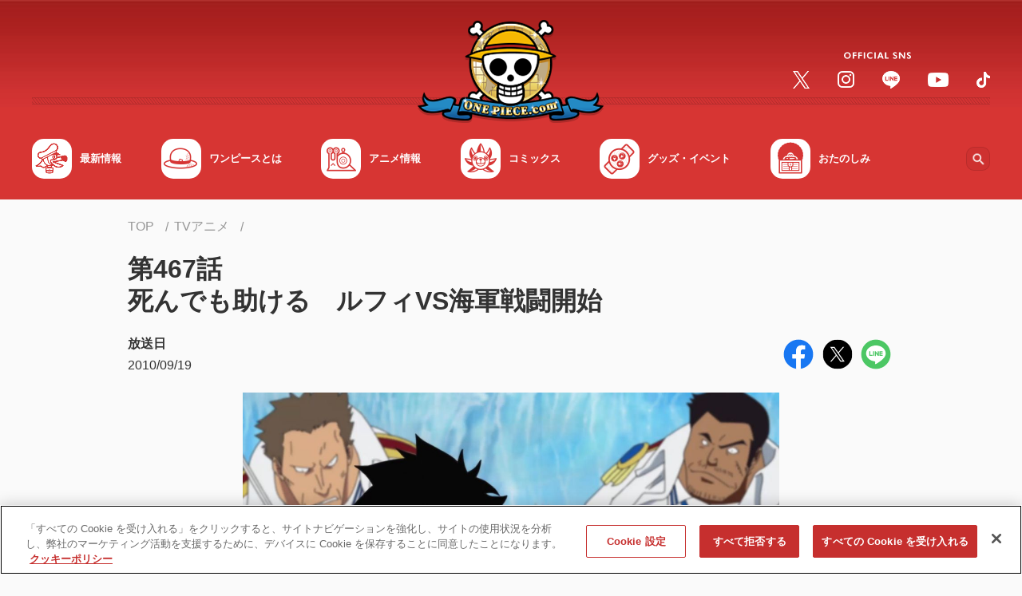

--- FILE ---
content_type: text/html;charset=UTF-8
request_url: https://one-piece.com/anime/467/index.html
body_size: 76685
content:
<!DOCTYPE html>
<html lang="ja">
<head>
<meta http-equiv="Content-Type" content="text/html; charset=UTF-8">






<script>
  window.dataLayer = window.dataLayer || [];
  function gtag(){dataLayer.push(arguments);}
  gtag('consent', 'default', {
    'ad_storage': 'denied',
    'analytics_storage': 'denied',
    'wait_for_update': 500
  });
</script>

<!-- Google Tag Manager -->
<script>(function(w,d,s,l,i){w[l]=w[l]||[];w[l].push({'gtm.start':
new Date().getTime(),event:'gtm.js'});var f=d.getElementsByTagName(s)[0],
j=d.createElement(s),dl=l!='dataLayer'?'&l='+l:'';j.async=true;j.src=
'https://www.googletagmanager.com/gtm.js?id='+i+dl;f.parentNode.insertBefore(j,f);
})(window,document,'script','dataLayer','GTM-NTVZ8LV');</script>
<!-- End Google Tag Manager -->
<!-- OneTrust Cookies Consent Notice start -->
<!-- If you are implementing directly in HTML, this tag is not necessary, you can remove -->
<!-- If you will be using GTM to implement CDN, please un-pause this tag -->
<!-- one-piece.com に対する OneTrust Cookie 同意通知の始点 -->
<script src="https://cdn-au.onetrust.com/scripttemplates/otSDKStub.js" data-document-language="true" type="text/javascript" charset="UTF-8" data-domain-script="40ab4464-86f4-4205-887c-7ddb36d4a1ba" ></script>
<script type="text/javascript">
        function OptanonWrapper() { }
</script>
<!-- one-piece.com に対する OneTrust Cookie 同意通知の終点 -->


	<meta charset="utf-8">

	<script type="text/javascript">
		if (navigator.userAgent.indexOf('iPad') == -1 && navigator.userAgent.indexOf('Macintosh') == -1) {
			document.write('<meta content="width=device-width, initial-scale=1, shrink-to-fit=no, viewport-fit=cover" name="viewport">');
		} else {
			document.write('<meta content="width=1040px" name="viewport">');
		}
	</script>

	<meta name="keywords" content="ONE PIECE,ワンピース,ワンピ,ルフィ,麦わら,尾田栄一郎," />
	<meta name="description" content="TVアニメ『ONE PIECE（ワンピース）』第467話 死んでも助ける　ルフィVS海軍戦闘開始の詳細は ONE PIECE.com（ワンピース ドットコム）でチェック！" />
	<meta name="author" content="尾田栄一郎">
	<meta name="copyright" content="(C)尾田栄一郎／集英社・フジテレビ・東映アニメーション">


	<title>第467話 死んでも助ける　ルフィVS海軍戦闘開始 | TVアニメ | ONE PIECE.com（ワンピース ドットコム）</title>

	<!-- Canonical /-->
	<link rel="canonical" href="https://one-piece.com/anime/467/index.html">


	<meta content="ie=edge" http-equiv="x-ua-compatible">
	<meta content="telephone=no, address=no, email=no" name="format-detection">

	<!-- ogp /-->
	<meta property="og:title" content="第467話 死んでも助ける　ルフィVS海軍戦闘開始 | TVアニメ | ONE PIECE.com（ワンピース ドットコム）">
	<meta property="og:type" content="article">
	<meta property="og:url" content="https://one-piece.com/anime/467/index.html">
	<meta property="og:image" content="https://one-piece.com/img/anime/story/img_story_467.jpg">
	<meta property="og:site_name" content="ONE PIECE.com（ワンピース ドットコム）">
	<meta property="og:description" content="TVアニメ『ONE PIECE（ワンピース）』第467話 死んでも助ける　ルフィVS海軍戦闘開始の詳細は ONE PIECE.com（ワンピース ドットコム）でチェック！">

	<meta name="twitter:card" content="summary_large_image">
	<meta name="twitter:site" content="@OPcom_info">

	<meta property="fb:app_id" content="1401449616778706">


	
	<meta name="pb-list-image"  value="https://one-piece.com/img/anime/story/img_story_467.jpg" />


	<!-- favicon,icon /-->
	<link href="/common-one-piece/img/favicon/favicon.ico" rel="icon">
	<link href="/common-one-piece/img/favicon/apple-touch-icon.png" rel="apple-touch-icon">
	<link href="/common-one-piece/img/favicon/apple-touch-icon_152x152.png" rel="apple-touch-icon" sizes="152x152">
	<link href="/common-one-piece/img/favicon/apple-touch-icon_160x160.png" rel="apple-touch-icon" sizes="160x160">
	<link href="/common-one-piece/img/favicon/apple-touch-icon_167x167.png" rel="apple-touch-icon" sizes="167x167">
	<link href="/common-one-piece/img/favicon/apple-touch-icon_180x180.png" rel="apple-touch-icon" sizes="180x180">
	<link href="/common-one-piece/img/favicon/apple-touch-icon_192x192.png" rel="apple-touch-icon" sizes="192x192">

	<link rel="stylesheet" href="https://fonts.googleapis.com/css2?family=Noto+Sans+JP:wght@300;400;500;700&display=swap">

	<link rel="preload" href="/common-one-piece/css/template.min.css?v=12131305" as="style">
	<link rel="stylesheet" href="/common-one-piece/css/template.min.css?v=12131305">
	<link rel="preload" href="/common-one-piece/css/module.min.css?v=12131305" as="style">
	<link rel="stylesheet" href="/common-one-piece/css/module.min.css?v=12131305">


	<meta name="pb-category" value="anime" />

</head>
<body>



<!-- Google Tag Manager (noscript) -->
<noscript><iframe src="https://www.googletagmanager.com/ns.html?id=GTM-NTVZ8LV"
height="0" width="0" style="display:none;visibility:hidden"></iframe></noscript>
<!-- End Google Tag Manager (noscript) -->

<!-- *********** Site-area-content ************ -->
<div id="site-area-content">

<!-- ヘッダ -->
<svg xmlns="http://www.w3.org/2000/svg" style="display: none;">

    <symbol id="svg--chevron-top" viewBox="0 0 100 100">
      <path d="M12.1 71.5c2.8 2.8 7.3 2.8 10.1 0L50 43.7l27.8 27.8c2.8 2.8 7.3 2.8 10.1 0s2.8-7.3 0-10.1L55 28.5c-2.8-2.8-7.3-2.8-10.1 0L12 61.4c-2.7 2.7-2.7 7.3.1 10.1z"/>
    </symbol>

    <symbol id="svg--chevron-right" viewBox="0 0 100 100">
      <path d="M28.5 12.1c-2.8 2.8-2.8 7.3 0 10.1L56.3 50 28.5 77.8c-2.8 2.8-2.8 7.3 0 10.1s7.3 2.8 10.1 0L71.5 55c2.8-2.8 2.8-7.3 0-10.1L38.6 12c-2.7-2.7-7.3-2.7-10.1.1z"/>
    </symbol>

    <symbol id="svg--chevron-bottom" viewBox="0 0 100 100">
      <path d="M87.9 28.5c-2.8-2.8-7.3-2.8-10.1 0L50 56.3 22.2 28.5c-2.8-2.8-7.3-2.8-10.1 0s-2.8 7.3 0 10.1L45 71.5c2.8 2.8 7.3 2.8 10.1 0L88 38.6c2.7-2.7 2.7-7.3-.1-10.1z"/>
    </symbol>

    <symbol id="svg--chevron-left" viewBox="0 0 100 100">
      <path d="M71.5 87.9c2.8-2.8 2.8-7.3 0-10.1L43.7 50l27.8-27.8c2.8-2.8 2.8-7.3 0-10.1s-7.3-2.8-10.1 0L28.5 45c-2.8 2.8-2.8 7.3 0 10.1L61.4 88c2.7 2.7 7.3 2.7 10.1-.1z"/>
    </symbol>

    <symbol id="svg--icon-list" viewBox="0 0 100 100">
      <path d="M50 10c-22.1 0-40 17.9-40 40s17.9 40 40 40 40-17.9 40-40-17.9-40-40-40zm0 72c-17.7 0-32-14.3-32-32s14.3-32 32-32 32 14.3 32 32-14.3 32-32 32zm20-32c0 11-9 20-20 20s-20-9-20-20 9-20 20-20 20 9 20 20z" />
      <path d="M50 18c-17.7 0-32 14.3-32 32s14.3 32 32 32 32-14.3 32-32-14.3-32-32-32zm0 52c-11 0-20-9-20-20s9-20 20-20 20 9 20 20-9 20-20 20z"/>
    </symbol>

    <symbol id="svg--open-in-new" viewBox="0 0 100 100">
      <path d="M53.8 10v8.9h21.1L41.8 52l6.2 6.2 33.1-33.1v21.1H90V10H53.8zm27.3 71.1H18.9V18.9h19.5V10H18.9C14 10 10 14 10 18.9v62.2c0 4.9 4 8.9 8.9 8.9h62.2c4.9 0 8.9-4 8.9-8.9V60.4h-8.9v20.7z"/>
    </symbol>

    <symbol id="svg--open-in-pdf" viewBox="0 0 100 100">
      <path fill="#e20033" d="M10 10v80h80V10H10zm67.3 55c-.5 2.6-2.7 4.4-5.4 4.6-1 .1-2.1-.1-3-.5-1-.3-1.9-.8-2.8-1.3-3-1.8-6-3.8-8.7-6.1-.6-.6-1.3-1-2-1.6-2.1.2-4.5.6-7.1 1-2.2.4-4.2.8-6.1 1.2-2.5 4.6-5.5 8.8-8.9 12.7-1.7 1.8-4 2.9-6.4 3.2-.9.1-1.9 0-2.8-.3l-.9-.3c-1.1-.6-2.1-1.5-2.6-2.6-.6-1.3-.8-2.7-.4-4.1.4-1.6 1.2-3 2.3-4.2 2.2-2.3 4.9-4.2 7.9-5.4 2.8-1.2 5.8-2.2 8.8-3 .6-1.2 1.3-2.4 1.9-3.7.7-1.6 1.8-3.9 3-6.6-1.3-2.3-2.3-4.7-3-7.3-.1-.2-.2-.4-.2-.6-.8-3-1.2-6.2-1.5-9.3-.2-1.9.3-3.9 1.4-5.5 1-1.4 2.6-2.2 4.3-2.4 1.8-.1 3.5.5 4.7 1.8.8.8 1.5 1.9 1.8 3 .3.7.5 1.5.6 2.3.4 6-.7 12.1-3 17.7 1.7 2.6 3.9 4.9 6.4 6.8.4.3.8.5 1.2.9l.6-.1c5-.7 10.1 0 14.7 1.8.8.4 1.6.9 2.3 1.4.8.6 1.4 1.3 2 2.1 1 1.3 1.2 2.9.9 4.4zm-30-12.4c.6.8 1.3 1.5 2 2.2.3.4.7.8 1.1 1.1h-.2l.2.2-1.7.2c-.4.1-.7.1-1.1.2-.8.2-1.5.2-2.2.4l.1-.2h-.2c0-.1 0-.1.1-.2.5-1 1.1-2.2 1.8-3.8l.1.2v-.3zm21.3 11.2c-2.1-1.2-4.1-2.5-5.9-4 2.6 0 5.1.5 7.5 1.5.7.3 1.3.7 1.8 1.2.6.4.9 1 .9 1.7-.1.5-.6.7-1.1.8-.4.1-.7 0-1-.2-.8-.2-1.5-.5-2.2-1zM24.7 73c-.3-.6-.1-1.7 1.2-3.1 2.8-2.7 6.2-4.6 9.8-5.7-.8 1.2-1.6 2.4-2.4 3.5-1 1.5-2.1 2.9-3.4 4.2-.8.9-1.8 1.5-2.9 1.8-.2 0-.4.1-.6.1-.7 0-1.4-.3-1.7-.8zm19.4-42.4c-.1-1.8.4-3 1.4-3 .7-.1 1.5.5 1.9 1.7.1.4.2.9.2 1.3 0 .6.1 1.2.1 1.8.1 1.9-.1 3.8-.5 5.6-.2 1.3-.6 2.6-.9 4-.7-2-1.3-4-1.6-6.1-.3-1.8-.5-3.6-.6-5.3z"/>
      <path fill="#fff" d="M23.2 77.6c.3.1.6.3.9.3.9.3 1.9.4 2.8.3 2.4-.3 4.7-1.4 6.4-3.2 3.4-3.9 6.4-8.2 8.9-12.7 1.8-.4 3.8-.8 6.1-1.2 2.6-.5 5-.8 7.1-1 .7.6 1.4 1 2 1.6 2.8 2.2 5.7 4.3 8.7 6.1.9.5 1.8.9 2.8 1.3 1 .4 2 .6 3 .5 2.6-.1 4.8-2 5.4-4.6.4-1.5.1-3.1-.8-4.3-.6-.8-1.2-1.5-2-2.1-.7-.6-1.5-1-2.3-1.4-4.7-1.9-9.7-2.5-14.7-1.8l-.6.1-1.2-.9c-2.5-1.9-4.7-4.2-6.4-6.8 2.3-5.6 3.3-11.6 3-17.7-.1-.8-.3-1.6-.6-2.3-.4-1.1-1-2.1-1.8-3-1.2-1.3-3-1.9-4.7-1.8-1.7.2-3.3 1-4.3 2.4a8.3 8.3 0 0 0-1.4 5.5c.2 3.1.7 6.2 1.5 9.3.1.2.1.4.2.6.7 2.5 1.7 5 3 7.3-1.1 2.6-2.2 5-3 6.6-.6 1.3-1.3 2.5-1.9 3.7-3 .7-6 1.7-8.8 3-3 1.2-5.7 3.1-7.9 5.4-1.1 1.2-1.9 2.6-2.3 4.2-.4 1.4-.2 2.8.4 4.1.4 1 1.3 1.9 2.5 2.5zm47-16.2c.7.3 1.3.7 1.8 1.2.6.4.9 1 .9 1.7-.1.5-.6.7-1.1.8-.4.1-.7 0-1-.2-.7-.3-1.4-.6-2.1-1l-.1-.1c-2.1-1.2-4.1-2.5-5.9-4 2.5 0 5.1.5 7.5 1.6zm-20.9-6.5c.3.4.7.8 1.1 1.1h-.2l.2.2-1.7.2c-.4.1-.7.1-1.1.2-.8.2-1.5.2-2.2.4l.1-.2h-.2c0-.1 0-.1.1-.2.5-1 1.1-2.2 1.8-3.8l.1.2.2-.4c.4.8 1.1 1.6 1.8 2.3zm-3.9-27.4c.7-.1 1.5.5 1.9 1.7.1.4.2.9.2 1.3 0 .6.1 1.2.1 1.8.1 1.9-.1 3.8-.5 5.6-.2 1.3-.6 2.6-.9 4-.7-2-1.3-4-1.6-6.1-.3-1.7-.6-3.5-.6-5.2 0-1.8.5-3 1.4-3.1zM25.9 69.8c2.8-2.7 6.2-4.6 9.8-5.7-.8 1.2-1.6 2.4-2.4 3.5-1 1.5-2.1 2.9-3.4 4.2-.8.9-1.8 1.5-2.9 1.8-.2 0-.4.1-.6.1-.9.1-1.6-.2-1.8-.7-.2-.6 0-1.7 1.3-3.2z"/>
    </symbol>

    <symbol id="svg--open-in-excel" viewBox="0 0 100 100">
      <path d="M70.6 17.1V23h13.5v54H70.6v5.8H90V17.1H70.6zm0 11.7h7.7V39h-7.7V28.8zm0 16.1h7.7v10.2h-7.7V44.9zm0 16.1h7.7v10.2h-7.7V61zm-3.4-50L10 17.4v65.2L67.2 89V11zM36 43.3l4.8-8 .2-.3 5.7-.3 1.9-.1h1L46.9 39l-6.1 10.1-.6 1 .6 1 6.1 9.9 1.7 2.8.9 1.5-2.8-.1-3.1-.2-2.8-.2-4.7-8.1-1.1 1.8-3.6 5.8-5.3-.2-2.5-.1L32 50l-5.8-9.6-2.7-4.6 7.7-.4 3.7 6 .8 1.2.3.7z" />
    </symbol>

    <symbol id="svg--open-in-word" viewBox="0 0 100 100">
      <path d="M90 17.2H70.6V23h13.5v54H70.6v5.8H90V17.2zM78.3 28.8h-7.6v5.1h7.7v-5.1zm-7.7 37.3h7.7v5.1h-7.7v-5.1zm7.7-9.3h-7.6v5.1h7.7v-5.1zm0-9.3h-7.6v5.1h7.7v-5.1zm-7.7-9.4h7.7v5.1h-7.7v-5.1zM67.1 11L10 17.4v65.2L67.1 89V11zM31.7 51.2l3.7-13.8 4.3-.2 2.1 7.5 1.8 6.5v.1L46.8 37l4.9-.2h1.4l-7 26.9-4.8-.2-3.9-13.7-3.8 13.4-4.4-.2-5-20.9-1-4.2 5.5-.2 1.6 7.2 1.4 6.3z" />
    </symbol>

    <symbol id="svg--open-in-ppt" viewBox="0 0 100 100">
      <path d="M74.3 40.4h6.1c0-2.1-.6-4.2-1.7-6.1-1.1-1.9-2.7-3.4-4.5-4.5-1.1-.6-2.2-1-3.4-1.3-.1 0-.2-.1-.3-.1v7.7c1.8.7 3.3 2.3 3.8 4.3zm6 3.4v-.2l-6.2.1c-.6 1.7-2 3.1-3.7 3.7v8.4c1.3-.3 2.6-.7 3.9-1.5 3.8-2.3 6-6.3 6-10.5zm-9.7-26.7V23h13.5v54H70.6v5.8H90V17.1H70.6zm0 49.8h7.7v4.2h-7.7v-4.2zm7.7-8.1h-7.6V63h7.7v-4.2zM67.2 11L10 17.4v65.2L67.1 89V11.6l.1-.6zM42.4 35.3c.4 0 .7.1 1.1.1h.1c.3.1.7.1 1 .2 1.4.4 2.6 1.1 3.6 1.9 1 .9 1.8 1.9 2.3 3.2.5 1.2.8 2.6.8 4s-.3 2.8-.8 4c-.5 1.3-1.3 2.4-2.3 3.3-1 .9-2.2 1.6-3.6 2.2-1.4.6-3 .8-4.6.8l-5.8-.1h-.1v11.5l-5.7-.5V36.3l11.7-1c.8-.1 1.6-.1 2.3 0-.1 0 0 0 0 0zM34 41.2v8.3l5.7-.1c1.5 0 2.6-.4 3.5-1.2.9-.8 1.3-1.9 1.3-3.2 0-1.3-.4-2.4-1.3-3.2-.9-.8-2-1.1-3.5-1l-5.7.4z" />
    </symbol>

    <symbol id="svg--open-in-access" viewBox="0 0 100 100">
      <path d="M50 10c-15.9 0-28.8 12.9-28.8 28.8 0 17.1 18.2 40.8 25.6 49.8 1.6 2 4.6 2 6.3 0 7.4-9 25.6-32.6 25.6-49.8C78.8 22.9 65.9 10 50 10zm0 39c-5.7 0-10.3-4.6-10.3-10.3S44.3 28.5 50 28.5s10.3 4.6 10.3 10.3S55.7 49 50 49z"/>
    </symbol>

    <symbol id="svg--open-in-contact" viewBox="0 0 100 100">
      <path d="M82 18H18c-4.4 0-8 3.6-8 8v48c0 4.4 3.6 8 8 8h64c4.4 0 8-3.6 8-8V26c0-4.4-3.6-8-8-8zm-1.6 17L52.1 52.7c-1.3.8-3 .8-4.2 0L19.6 35c-1-.6-1.6-1.7-1.6-2.9 0-2.7 2.9-4.3 5.2-2.9L50 46l26.8-16.8c2.3-1.4 5.2.2 5.2 2.9 0 1.2-.6 2.3-1.6 2.9z"/>
    </symbol>

    <symbol id="svg--action-plus" viewBox="0 0 100 100">
      <path d="M84.3 55.7H55.7v28.6c0 3.1-2.6 5.7-5.7 5.7s-5.7-2.6-5.7-5.7V55.7H15.7c-3.1 0-5.7-2.6-5.7-5.7s2.6-5.7 5.7-5.7h28.6V15.7c0-3.1 2.6-5.7 5.7-5.7s5.7 2.6 5.7 5.7v28.6h28.6c3.1 0 5.7 2.6 5.7 5.7s-2.6 5.7-5.7 5.7z"/>
    </symbol>

    <symbol id="svg--action-minus" viewBox="0 0 100 100">
      <path d="M84.3 55.7H15.7c-3.1 0-5.7-2.6-5.7-5.7s2.6-5.7 5.7-5.7h68.6c3.1 0 5.7 2.6 5.7 5.7s-2.6 5.7-5.7 5.7z"/>
    </symbol>

    <symbol id="svg--action-close" viewBox="0 0 100 100">
      <path d="M88.2 20.3L58.6 50l29.7 29.7c2.4 2.4 2.4 6.2 0 8.6-2.4 2.4-6.2 2.4-8.6 0L50 58.6 20.3 88.2c-2.4 2.4-6.2 2.4-8.6 0-2.4-2.4-2.4-6.2 0-8.6L41.4 50 11.8 20.3c-2.4-2.4-2.4-6.2 0-8.6s6.2-2.4 8.6 0L50 41.4l29.7-29.6c2.4-2.4 6.2-2.4 8.6 0 2.2 2.3 2.2 6.2-.1 8.5z"/>
    </symbol>

    <symbol id="svg--action-search" viewBox="0 0 100 100">
      <path d="M68.6 61.6h-3.7l-1.3-1.3c5.6-6.6 8.5-15.5 6.9-25-2.2-13-13.1-23.4-26.2-25-19.8-2.5-36.5 14.2-34 34 1.6 13.1 12 24 25 26.2 9.5 1.6 18.5-1.3 25-6.9l1.3 1.3v3.7l19.9 19.9c1.9 1.9 5.1 1.9 7 0 1.9-1.9 1.9-5.1 0-7L68.6 61.6zm-28.1 0c-11.7 0-21.1-9.4-21.1-21.1s9.4-21.1 21.1-21.1 21.1 9.4 21.1 21.1-9.4 21.1-21.1 21.1z"/>
    </symbol>

    <symbol id="svg--action-zoom" viewBox="0 0 100 100">
      <path d="M67.2 60.3h-3.6l-1.3-1.2c4.5-5.2 7.2-12 7.2-19.3C69.5 23.3 56.2 10 39.7 10S10 23.3 10 39.7s13.3 29.7 29.7 29.7c7.4 0 14.1-2.7 19.3-7.2l1.2 1.3v3.6l23 22.9 6.8-6.8-22.8-22.9zm-27.5 0c-11.4 0-20.6-9.2-20.6-20.6s9.2-20.6 20.6-20.6 20.6 9.2 20.6 20.6-9.2 20.6-20.6 20.6zM51.2 42H42v9.1h-4.6V42h-9.1v-4.6h9.1v-9.1H42v9.1h9.1V42z"/>
    </symbol>

    <symbol id="svg--action-play" viewBox="0 0 100 100">
      <path d="M17.2 16.5v67c0 5.1 5.6 8.2 10 5.4l52.7-33.5c4-2.5 4-8.3 0-10.9L27.1 11c-4.3-2.7-9.9.4-9.9 5.5z"/>
    </symbol>

    <symbol id="svg--action-sort" viewBox="0 0 100 100">
      <path fill="#D9312B" d="M27.2 72.8V59.1c0-2.5 2-4.6 4.6-4.6 2.5 0 4.6 2 4.6 4.6v13.7h8.1c2 0 3 2.5 1.6 3.9L33.4 89.3c-.9.9-2.3.9-3.2 0L17.5 76.6c-1.5-1.4-.5-3.9 1.6-3.9h8.1zm4.6-27.4c2.5 0 4.6-2 4.6-4.6 0-2.5-2-4.6-4.6-4.6s-4.6 2-4.6 4.6c0 2.6 2.1 4.6 4.6 4.6zm0-18.2c2.5 0 4.6-2 4.6-4.6s-2-4.6-4.6-4.6-4.6 2-4.6 4.6 2.1 4.6 4.6 4.6z"/><path fill="#757575" d="M80.9 27.2c2 0 3-2.5 1.6-3.9L69.8 10.7c-.9-.9-2.3-.9-3.2 0L53.9 23.4c-1.5 1.4-.5 3.9 1.6 3.9h8.1V41c0 2.5 2 4.6 4.6 4.6 2.5 0 4.6-2 4.6-4.6V27.2h8.1zM68.2 54.6c-2.5 0-4.6 2-4.6 4.6 0 2.5 2 4.6 4.6 4.6 2.5 0 4.6-2 4.6-4.6-.1-2.6-2.1-4.6-4.6-4.6zm0 18.2c-2.5 0-4.6 2-4.6 4.6 0 2.5 2 4.6 4.6 4.6 2.5 0 4.6-2 4.6-4.6-.1-2.6-2.1-4.6-4.6-4.6z"/>
    </symbol>

    <symbol id="svg--action-first" viewBox="0 0 100 100">
      <path d="M88.1 14.7a6.64 6.64 0 0 0-9.4 0L48.1 45.3a6.64 6.64 0 0 0 0 9.4l30.6 30.6c2.6 2.6 6.8 2.6 9.4 0 2.6-2.6 2.6-6.8 0-9.4L62.1 50 88 24.1c2.6-2.6 2.6-6.8.1-9.4zm-64.8 2v66.7c0 3.7-3 6.7-6.7 6.7S10 87 10 83.3V16.7c0-3.7 3-6.7 6.7-6.7s6.6 3 6.6 6.7z"/>
    </symbol>

    <symbol id="svg--action-prev" viewBox="0 0 100 100">
      <path d="M71.5 87.9c2.8-2.8 2.8-7.3 0-10.1L43.7 50l27.8-27.8c2.8-2.8 2.8-7.3 0-10.1s-7.3-2.8-10.1 0L28.5 45c-2.8 2.8-2.8 7.3 0 10.1L61.4 88c2.7 2.7 7.3 2.7 10.1-.1z"/>
    </symbol>

    <symbol id="svg--action-next" viewBox="0 0 100 100">
      <path d="M28.5 12.1c-2.8 2.8-2.8 7.3 0 10.1L56.3 50 28.5 77.8c-2.8 2.8-2.8 7.3 0 10.1s7.3 2.8 10.1 0L71.5 55c2.8-2.8 2.8-7.3 0-10.1L38.6 12c-2.7-2.7-7.3-2.7-10.1.1z"/>
    </symbol>

    <symbol id="svg--action-last" viewBox="0 0 100 100">
      <path d="M11.9 24.1l26 25.9-26 25.9a6.64 6.64 0 0 0 0 9.4c2.6 2.6 6.8 2.6 9.4 0l30.6-30.6c2.6-2.6 2.6-6.8 0-9.4L21.3 14.7a6.64 6.64 0 0 0-9.4 0c-2.5 2.6-2.5 6.8 0 9.4zM83.3 10c3.7 0 6.7 3 6.7 6.7v66.7a6.7 6.7 0 0 1-13.4 0V16.7c.1-3.7 3.1-6.7 6.7-6.7z"/>
    </symbol>

    <symbol id="svg--slider-prev" viewBox="0 0 100 100">
      <path d="M71.5 87.9c2.8-2.8 2.8-7.3 0-10.1L43.7 50l27.8-27.8c2.8-2.8 2.8-7.3 0-10.1s-7.3-2.8-10.1 0L28.5 45c-2.8 2.8-2.8 7.3 0 10.1L61.4 88c2.7 2.7 7.3 2.7 10.1-.1z"/>
    </symbol>

    <symbol id="svg--slider-next" viewBox="0 0 100 100">
      <path d="M28.5 12.1c-2.8 2.8-2.8 7.3 0 10.1L56.3 50 28.5 77.8c-2.8 2.8-2.8 7.3 0 10.1s7.3 2.8 10.1 0L71.5 55c2.8-2.8 2.8-7.3 0-10.1L38.6 12c-2.7-2.7-7.3-2.7-10.1.1z"/>
    </symbol>

    <symbol id="svg--form-select-bottom" viewBox="0 0 100 100">
      <path d="M87.9 28.5c-2.8-2.8-7.3-2.8-10.1 0L50 56.3 22.2 28.5c-2.8-2.8-7.3-2.8-10.1 0s-2.8 7.3 0 10.1L45 71.5c2.8 2.8 7.3 2.8 10.1 0L88 38.6c2.7-2.7 2.7-7.3-.1-10.1z"/>
    </symbol>

    <symbol id="svg--form-radio-on" viewBox="0 0 100 100">
      <path fill="#FFF" d="M50 18c-17.7 0-32 14.3-32 32s14.3 32 32 32 32-14.3 32-32-14.3-32-32-32zm0 52c-11 0-20-9-20-20s9-20 20-20 20 9 20 20-9 20-20 20z"/><path fill="#D9312B" d="M50 10c-22.1 0-40 17.9-40 40s17.9 40 40 40 40-17.9 40-40-17.9-40-40-40zm0 72c-17.7 0-32-14.3-32-32s14.3-32 32-32 32 14.3 32 32-14.3 32-32 32zm20-32c0 11-9 20-20 20s-20-9-20-20 9-20 20-20 20 9 20 20z"/>
    </symbol>

    <symbol id="svg--form-radio-off" viewBox="0 0 100 100">
      <path fill="#747474" d="M50 10c-22.1 0-40 17.9-40 40s17.9 40 40 40 40-17.9 40-40-17.9-40-40-40zm0 72c-17.7 0-32-14.3-32-32s14.3-32 32-32 32 14.3 32 32-14.3 32-32 32z"/><path fill="#FFF" d="M82 50c0 17.7-14.3 32-32 32S18 67.7 18 50s14.3-32 32-32 32 14.3 32 32z"/>
    </symbol>

    <symbol id="svg--form-checkbox-on" viewBox="0 0 100 100">
      <path fill="#D9312B" d="M81.1 10H18.9C14 10 10 14 10 18.9v62.2c0 4.9 4 8.9 8.9 8.9h62.2c4.9 0 8.9-4 8.9-8.9V18.9c0-4.9-4-8.9-8.9-8.9zm-40 62.2L18.9 50l6.3-6.3 16 15.9 33.7-33.7 6.3 6.3-40.1 40z"/>
    </symbol>

    <symbol id="svg--form-checkbox-off" viewBox="0 0 100 100">
      <path fill="#757575" d="M81.1 18.9v62.2H18.9V18.9h62.2m0-8.9H18.9C14 10 10 14 10 18.9v62.2c0 4.9 4 8.9 8.9 8.9h62.2c4.9 0 8.9-4 8.9-8.9V18.9c0-4.9-4-8.9-8.9-8.9z"/>
    </symbol>

    <symbol id="svg--sns-facebook" viewBox="0 0 100 100">
      <path fill="#1877F2" d="M56.2 89.5v-28h9.3L67.3 50H56.2v-7.5c0-3.2 1.5-6.2 6.5-6.2h5v-9.8s-4.6-.8-9-.8c-9.1 0-15.1 5.5-15.1 15.6V50h-10v11.6h10.2v28C24.6 86.5 10 70 10 50c0-22.1 17.9-40 40-40s40 17.9 40 40c0 20-14.6 36.5-33.8 39.5z"/><path fill="#FFF" d="M56.2 61.6v28c-2 .3-4.1.5-6.2.5s-4.2-.2-6.2-.5v-28H33.6V50h10.2v-8.8c0-10 6-15.6 15.1-15.6 4.4 0 9 .8 9 .8v9.8h-5c-5 0-6.5 3.1-6.5 6.2V50h11.1l-1.8 11.6h-9.5z"/>
    </symbol>

    <symbol id="svg--sns-twitter" viewBox="0 0 100 100">
      <circle fill="#000" cx="50" cy="50" r="50"/><path fill="#FFF" d="M54.102,46.161L72.306,25h-4.314L52.186,43.374L39.561,25H25l19.091,27.784L25,74.974h4.314l16.692-19.403l13.333,19.403H73.9L54.101,46.161H54.102z M48.193,53.029l-1.934-2.767L30.868,28.247h6.626l12.42,17.767l1.934,2.767l16.145,23.094h-6.626L48.193,53.029L48.193,53.029z"/>
    </symbol>

    <symbol id="svg--sns-line" viewBox="0 0 100 100">
      <path fill="#FFF" d="M50 26c-14.7 0-26.7 9.7-26.7 21.7 0 10.7 9.5 19.7 22.3 21.4.9.2 2.1.6 2.4 1.3.3.7.2 1.7.1 2.4 0 0-.3 1.9-.4 2.3-.1.7-.5 2.6 2.3 1.4 2.9-1.2 15.4-9.1 21-15.5 3.9-4.2 5.7-8.6 5.7-13.3 0-12-12-21.7-26.7-21.7zm-9.4 28.1c0 .3-.2.5-.5.5h-7.5c-.3 0-.5-.2-.5-.5V42.4c0-.3.2-.5.5-.5h1.9c.3 0 .5.2.5.5v9.3h5c.3 0 .5.2.5.5v1.9zm4.5 0c0 .3-.2.5-.5.5h-1.9c-.3 0-.5-.2-.5-.5V42.4c0-.3.2-.5.5-.5h1.9c.3 0 .5.2.5.5v11.7zm12.9 0c0 .3-.2.5-.5.5h-1.9-.1l-.1-.1-5.3-7.2v6.9c0 .3-.2.5-.5.5h-1.9c-.3 0-.5-.2-.5-.5V42.4c0-.3.2-.5.5-.5h1.9v.1l5.3 7.2v-6.9c0-.3.2-.5.5-.5h1.9c.3 0 .5.2.5.5v11.8zm10.3-9.8c0 .3-.2.5-.5.5h-5.1v2h5.1c.3 0 .5.2.5.5v1.9c0 .3-.2.5-.5.5h-5.1v2h5.1c.3 0 .5.2.5.5v1.9c0 .3-.2.5-.5.5h-7.5c-.3 0-.5-.2-.5-.5V42.4c0-.3.2-.5.5-.5h7.5c.3 0 .5.2.5.5v1.9z"/><path fill="#4CC764" d="M50 10c-22.1 0-40 17.9-40 40s17.9 40 40 40 40-17.9 40-40-17.9-40-40-40zm21 51c-5.6 6.4-18.1 14.3-21 15.5-2.8 1.2-2.4-.8-2.3-1.4.1-.4.4-2.3.4-2.3.1-.7.2-1.7-.1-2.4-.3-.7-1.5-1.1-2.4-1.3-12.8-1.7-22.3-10.7-22.3-21.4C23.3 35.7 35.2 26 50 26c14.7 0 26.7 9.7 26.7 21.7 0 4.8-1.9 9.1-5.7 13.3zm-2.7-18.6v1.9c0 .3-.2.5-.5.5h-5.1v2h5.1c.3 0 .5.2.5.5v1.9c0 .3-.2.5-.5.5h-5.1v2h5.1c.3 0 .5.2.5.5v1.9c0 .3-.2.5-.5.5h-7.5c-.3 0-.5-.2-.5-.5V42.4c0-.3.2-.5.5-.5h7.5c.3 0 .5.2.5.5zm-27.7 9.8v1.9c0 .3-.2.5-.5.5h-7.5c-.3 0-.5-.2-.5-.5V42.4c0-.3.2-.5.5-.5h1.9c.3 0 .5.2.5.5v9.3h5c.3 0 .6.2.6.5zm4.5-9.8v11.7c0 .3-.2.5-.5.5h-1.9c-.3 0-.5-.2-.5-.5V42.4c0-.3.2-.5.5-.5h1.9c.2 0 .5.2.5.5zm12.9 0v11.7c0 .3-.2.5-.5.5h-1.9-.1l-.1-.1-5.3-7.2v6.9c0 .3-.2.5-.5.5h-1.9c-.3 0-.5-.2-.5-.5V42.4c0-.3.2-.5.5-.5h1.9v.1l5.3 7.2v-6.9c0-.3.2-.5.5-.5h1.9c.4.1.7.3.7.6z"/>
    </symbol>

    <symbol id="svg--sns-instagram" viewBox="0 0 100 100">
      <path fill="#FF0076" d="M50 10c-22.1 0-40 17.9-40 40s17.9 40 40 40 40-17.9 40-40-17.9-40-40-40zm23.3 49.7c-.1 2.5-.5 4.2-1.1 5.7-.6 1.5-1.4 2.8-2.7 4.2-1.3 1.3-2.6 2.1-4.2 2.7-1.5.6-3.2 1-5.7 1.1-2.5.1-3.3.1-9.7.1s-7.2 0-9.7-.1c-2.5-.1-4.2-.5-5.7-1.1-1.5-.6-2.8-1.4-4.2-2.7-1.3-1.3-2.1-2.6-2.7-4.2-.6-1.5-1-3.2-1.1-5.7-.1-2.5-.1-3.3-.1-9.7 0-6.4 0-7.2.1-9.7.1-2.5.5-4.2 1.1-5.7.6-1.5 1.4-2.8 2.7-4.2 1.3-1.3 2.6-2.1 4.2-2.7 1.5-.6 3.2-1 5.7-1.1 2.5-.1 3.3-.1 9.7-.1s7.2 0 9.7.1c2.5.1 4.2.5 5.7 1.1 1.5.6 2.8 1.4 4.2 2.7 1.3 1.3 2.1 2.6 2.7 4.2.6 1.5 1 3.2 1.1 5.7.1 2.5.1 3.3.1 9.7s0 7.2-.1 9.7zM57.8 50c0 4.3-3.5 7.8-7.8 7.8s-7.8-3.5-7.8-7.8 3.5-7.8 7.8-7.8 7.8 3.5 7.8 7.8zm10.5-13.8c-.4-1.1-.9-1.9-1.8-2.7-.8-.8-1.6-1.3-2.7-1.8-.8-.3-2.1-.7-4.4-.8-2.5-.1-3.2-.1-9.5-.1s-7 0-9.5.1c-2.3.1-3.5.5-4.4.8-1.1.4-1.9.9-2.7 1.8-.8.8-1.3 1.6-1.8 2.7-.3.8-.7 2.1-.8 4.4-.1 2.5-.1 3.2-.1 9.5s0 7 .1 9.5c.1 2.3.5 3.5.8 4.4.4 1.1.9 1.9 1.8 2.7.8.8 1.6 1.3 2.7 1.8.8.3 2.1.7 4.4.8 2.5.1 3.2.1 9.5.1s7 0 9.5-.1c2.3-.1 3.5-.5 4.4-.8 1.1-.4 1.9-.9 2.7-1.8.8-.8 1.3-1.6 1.8-2.7.3-.8.7-2.1.8-4.4.1-2.5.1-3.2.1-9.5s0-7-.1-9.5c-.1-2.4-.5-3.6-.8-4.4zM50 62c-6.6 0-12-5.4-12-12s5.4-12 12-12 12 5.4 12 12-5.4 12-12 12zm12.5-21.7c-1.6 0-2.8-1.3-2.8-2.8 0-1.6 1.3-2.8 2.8-2.8 1.6 0 2.8 1.3 2.8 2.8 0 1.5-1.2 2.8-2.8 2.8z"/><path fill="#FFF" d="M72.2 34.6c-.6-1.5-1.4-2.8-2.7-4.2-1.3-1.3-2.6-2.1-4.2-2.7-1.5-.6-3.2-1-5.7-1.1-2.5-.1-3.3-.1-9.7-.1s-7.2 0-9.7.1c-2.5.1-4.2.5-5.7 1.1-1.5.6-2.8 1.4-4.2 2.7-1.3 1.3-2.1 2.6-2.7 4.2-.6 1.5-1 3.2-1.1 5.7-.1 2.5-.1 3.3-.1 9.7 0 6.4 0 7.2.1 9.7.1 2.5.5 4.2 1.1 5.7.6 1.5 1.4 2.8 2.7 4.2 1.3 1.3 2.6 2.1 4.2 2.7 1.5.6 3.2 1 5.7 1.1 2.5.1 3.3.1 9.7.1s7.2 0 9.7-.1c2.5-.1 4.2-.5 5.7-1.1 1.5-.6 2.8-1.4 4.2-2.7 1.3-1.3 2.1-2.6 2.7-4.2.6-1.5 1-3.2 1.1-5.7.1-2.5.1-3.3.1-9.7s0-7.2-.1-9.7c-.1-2.5-.5-4.2-1.1-5.7zm-3.1 24.9c-.1 2.3-.5 3.5-.8 4.4-.4 1.1-.9 1.9-1.8 2.7-.8.8-1.6 1.3-2.7 1.8-.8.3-2.1.7-4.4.8-2.5.1-3.2.1-9.5.1s-7 0-9.5-.1c-2.3-.1-3.5-.5-4.4-.8-1.1-.4-1.9-.9-2.7-1.8-.8-.8-1.3-1.6-1.8-2.7-.3-.8-.7-2.1-.8-4.4-.1-2.5-.1-3.2-.1-9.5s0-7 .1-9.5c.1-2.3.5-3.5.8-4.4.4-1.1.9-1.9 1.8-2.7.8-.8 1.6-1.3 2.7-1.8.8-.3 2.1-.7 4.4-.8 2.5-.1 3.2-.1 9.5-.1s7 0 9.5.1c2.3.1 3.5.5 4.4.8 1.1.4 1.9.9 2.7 1.8.8.8 1.3 1.6 1.8 2.7.3.8.7 2.1.8 4.4.1 2.5.1 3.2.1 9.5s0 7-.1 9.5zM50 38c-6.6 0-12 5.4-12 12s5.4 12 12 12 12-5.4 12-12-5.4-12-12-12zm0 19.8c-4.3 0-7.8-3.5-7.8-7.8s3.5-7.8 7.8-7.8 7.8 3.5 7.8 7.8-3.5 7.8-7.8 7.8zm15.3-20.3c0 1.6-1.3 2.8-2.8 2.8-1.6 0-2.8-1.3-2.8-2.8 0-1.6 1.3-2.8 2.8-2.8 1.6 0 2.8 1.2 2.8 2.8z"/>
    </symbol>

    <symbol id="svg--sns-tiktok" viewBox="0 0 100 100">
      <path d="M50 10c-22.1 0-40 17.9-40 40s17.9 40 40 40 40-17.9 40-40-17.9-40-40-40zm25.2 28.2v8.5c0 .2 0 .2-.3.2-.9 0-1.7-.1-2.6-.2-1.8-.2-3.5-.7-5.1-1.3-1.6-.6-3.1-1.4-4.5-2.4-.1-.1-.2-.1-.3-.2v18.5c0 3.2-.8 6.2-2.6 9-2.1 3.3-5 5.6-8.6 7-2.2.8-4.5 1.1-6.9.9-4-.3-7.4-1.8-10.4-4.5-.1-.1-.1-.2-.2-.2-.1-.1-.3-.2-.4-.4-.3-.1-.6-.4-.9-.6-2.7-2.2-4.7-4.9-5.7-8.2-.4-1.2-.6-2.3-.7-3.6v-2.5c.1-2 .6-3.9 1.4-5.8.9-1.9 2.1-3.6 3.6-5.1 1.8-1.7 3.8-3 6.1-3.8 1.5-.5 2.9-.8 4.5-1 1.1-.1 2.2-.1 3.3.1.1 0 .2 0 .2.2v1.8c.8-.1 1.7 0 2.5.1.1 0 .2.1.2.2V54c-.4-.1-.7-.2-1.1-.2-2.2-.3-4.2.2-6 1.6-1.5 1.2-2.5 2.8-2.8 4.7-.3 2.1.1 4 1.3 5.7 0 .1.1.1.1.2l.1.1c.6.2 1.2.5 1.8.6 2 .4 3.9.1 5.6-1 2-1.2 3.2-3 3.6-5.3.1-.4.1-.9.1-1.3V23.3c0-.6-.1-.5.5-.5H59.4c.3 0 .3 0 .3.3 0 .6 0 1.3.1 1.9h2.3c.1 0 .2.1.2.2v.2c0 2.2.6 4.2 1.7 6 .4.7.8 1.3 1.3 1.9.1.1.1.1.1.2l.3.3c.1 0 .1 0 .2.1 1.3.8 2.8 1.3 4.3 1.5.6.1 1.2.2 1.8.2.3 0 .3 0 .3.2v1.7c.5.1 1 .2 1.5.2.3 0 .6.1.9 0 .2 0 .2 0 .2.2.3.2.3.2.3.3z"/><path fill="#FFF" d="M34 73.6c-.1 0-.1-.1-.3-.1-.1-.1-.3-.2-.4-.4 0 0 0-.1-.1-.1-1.5-1.5-2.6-3.3-3.4-5.2-.7-1.8-1.1-3.6-1.2-5.5v-2c.1-1.1.3-2.3.6-3.3.9-3.1 2.5-5.7 4.8-7.8 1.8-1.6 3.8-2.9 6.1-3.6 1.6-.5 3.2-.8 4.9-.9V52h-.3c-1.5-.4-2.9-.4-4.3.1-3.4 1-5.8 4.4-5.4 8.2.2 1.8 1 3.4 2.3 4.7.5.5 1.1 1 1.8 1.3l.1.1.1.1c2.1 2.4 4.7 3.3 7.7 2.6 2.9-.7 4.7-2.5 5.6-5.3.3-.8.3-1.6.3-2.4V25.7c0-.4 0-.4.5-.4h6.2v.1c.5 2.5 1.6 4.7 3.4 6.6.7.7 1.4 1.3 2.2 1.8l.3.3c.2.3.5.5.7.7 1.7 1.5 3.6 2.5 5.9 3v6.9c0 .3 0 .3-.3.2-.6 0-1.1 0-1.7-.1-1.3-.1-2.7-.4-3.9-.7-2.4-.6-4.5-1.7-6.6-3-.1-.1-.1-.2-.3-.1v19.4c-.1 1.1-.2 2.3-.5 3.4-.9 3.5-2.8 6.4-5.6 8.8-2.9 2.4-6.3 3.7-10 3.9-1.1.1-2.2 0-3.4-.2-1.8-.7-3.8-1.5-5.8-2.7z"/><path fill="#EC1655" d="M75.2 38v8.7c0 .2 0 .2-.3.2-.9 0-1.7-.1-2.6-.2-1.8-.2-3.5-.7-5.1-1.3-1.6-.6-3.1-1.4-4.5-2.4-.1-.1-.2-.1-.3-.2v18.5c0 3.2-.8 6.2-2.6 9-2.1 3.3-5 5.6-8.6 7-2.2.8-4.5 1.1-6.9.9-4-.3-7.4-1.8-10.4-4.5-.1-.1-.1-.2-.2-.2.4.3.9.6 1.4.9 3.1 1.5 6.3 2.1 9.7 1.7 4.4-.5 8.1-2.5 11-5.9 2.7-3.2 4-6.9 4.1-11V41.4c0-.1-.1-.3.1-.4.1-.1.2.1.4.2 2.2 1.5 4.6 2.5 7.2 3.1 1.5.3 3 .6 4.6.6.5 0 .6 0 .6-.5v-6.3c0-.1 0-.3-.1-.4.5.1 1 .2 1.5.2.3 0 .6.1.9 0 0-.1.1 0 .1.1zm-29.9 7V51.6c0 .2-.1.3-.3.2-.6-.2-1.2-.2-1.8-.3-.9-.1-1.9.1-2.7.4-2.9 1.1-4.7 3.2-5.1 6.3-.4 3.1.8 5.5 3.4 7.3.2.1.4.3.6.5 0-.1-.1-.1-.1-.2-1.2-1.7-1.6-3.6-1.3-5.7.3-1.9 1.3-3.5 2.8-4.7 1.8-1.4 3.8-1.9 6-1.6.4.1.8.2 1.1.2.1-.1 0-.2 0-.3v-8.6-.2c0-.1 0-.2-.2-.2-.8-.1-1.7-.2-2.5-.1.1.2.1.3.1.4zm19.8-11.9c.2.1.3.3.5.4 0-.1-.1-.1-.1-.2-.5-.6-.9-1.2-1.3-1.9-1.1-1.9-1.7-3.9-1.7-6v-.2c0-.1 0-.2-.2-.2H60c.1.1.1.2.1.3.7 3.3 2.4 5.9 5 7.8zM35.2 74.4c-.5-.2-1-.5-1.4-.9.1 0 .2.1.3.1 1.9 1.2 4 1.9 6.2 2.3 1.1.2 2.2.3 3.4.2 3.8-.2 7.1-1.4 10-3.9 2.8-2.3 4.7-5.2 5.6-8.8.3-1.1.5-2.2.5-3.4v-2-17-.4c.1 0 .2.1.3.1 2 1.4 4.2 2.4 6.6 3 1.3.4 2.6.6 3.9.7.6 0 1.1 0 1.7.1.2 0 .2 0 .3-.2v-.8-5.7-.4c.1.1.1.3.1.4v6.3c0 .5-.1.5-.6.5-1.5 0-3.1-.2-4.6-.6-2.6-.6-5-1.6-7.2-3.1-.1-.1-.2-.2-.4-.2-.2.1-.1.3-.1.4v17.8c0 4.2-1.3 7.9-4.1 11-2.9 3.4-6.6 5.3-11 5.9-3.2.7-6.5.1-9.5-1.4zm10-29.4v6.9h-.3c-1.5-.4-2.9-.4-4.3.1-3.4 1-5.8 4.4-5.4 8.2.2 1.8 1 3.4 2.3 4.7.5.5 1.1 1 1.8 1.3-.2-.2-.4-.3-.6-.5-2.5-1.8-3.8-4.2-3.4-7.3.4-3.1 2.2-5.2 5.1-6.3.9-.3 1.8-.5 2.7-.4.6 0 1.2.1 1.8.3.2.1.3 0 .3-.2v-.2c.1-2.3.1-4.4 0-6.6.1-.1.1-.2 0-.4v.4zm18.2-13.3c.7.7 1.4 1.3 2.2 1.8-.2-.1-.3-.3-.5-.4-2.7-1.9-4.4-4.5-5.1-7.7 0-.1-.1-.2-.1-.3v.1c.5 2.5 1.7 4.7 3.5 6.5z"/><path fill="#0CBAC6" d="M39.6 66.3l-.1-.1c.4.3.8.8 1.2 1.1 1.3 1.1 2.8 1.6 4.5 1.7 4 .2 7.5-2.8 8-6.8v-.6-35.9c0-.8 0-.8.8-.8h5.5c.2 0 .3 0 .5.1h-6.2c-.5 0-.5 0-.5.4v35.7c0 .8-.1 1.6-.3 2.4-.9 2.8-2.8 4.6-5.6 5.3-3.2.8-5.8-.1-7.8-2.5zM33.3 73c-1.5-1.5-2.6-3.3-3.4-5.2-.7-1.8-1.1-3.6-1.2-5.5v-2c.1-1.1.3-2.3.6-3.3.9-3.1 2.5-5.7 4.8-7.8 1.8-1.6 3.8-2.9 6.1-3.6 1.6-.5 3.2-.8 4.9-.9-.1-.1-.2-.1-.3-.1-.3 0-.5 0-.7.1-1.3.1-2.6.4-3.9.8-3 1-5.6 2.8-7.7 5.2-2.5 2.9-3.7 6.3-3.9 10.1-.1 1.2 0 2.4.2 3.5.3 2 1 4 2.1 5.7.7 1.2 1.4 2.3 2.5 3.1-.1 0-.1 0-.1-.1zm11.8-4c4 .2 7.5-2.8 8-6.8v-.6-35.9c0-.8 0-.8.8-.8h5.5c.2 0 .3 0 .5.1-.1-.6-.1-1.3-.1-1.9 0-.3 0-.3-.3-.3H51.1c-.6 0-.5-.1-.5.5v35.8c0 .4 0 .9-.1 1.3-.4 2.3-1.6 4.1-3.6 5.3-1.7 1.1-3.6 1.4-5.6 1-.6-.1-1.2-.4-1.8-.6.4.3.8.8 1.2 1.1 1.3 1.1 2.7 1.7 4.4 1.8zm-11.7 4.1c-.3-.1-.6-.4-.9-.6-2.7-2.2-4.7-4.9-5.7-8.2-.4-1.2-.6-2.3-.7-3.6-.1-.8-.1-1.7-.1-2.5.1-2 .6-3.9 1.4-5.8.9-1.9 2.1-3.6 3.6-5.1 1.8-1.7 3.8-3 6.1-3.8 1.5-.5 2.9-.8 4.5-1 1.1-.1 2.2-.1 3.3.1.1 0 .2 0 .2.2v1.8c-.1-.1-.2-.1-.3-.1-.3 0-.5 0-.7.1-1.3.1-2.6.4-3.9.8-3 1-5.6 2.8-7.7 5.2-2.5 2.9-3.7 6.3-3.9 10.1-.1 1.2 0 2.4.2 3.5.3 2 1 4 2.1 5.7.7 1.3 1.4 2.4 2.5 3.2zM67 34.8c-.4-.3-.7-.7-1.1-.9.1 0 .1 0 .2.1 1.3.8 2.8 1.3 4.3 1.5.6.1 1.2.2 1.8.2.3 0 .3 0 .3.2v1.7c-.1-.2-.3-.2-.5-.2-1.8-.5-3.5-1.4-5-2.6zm-.4-.2c1.7 1.5 3.6 2.5 5.9 3-.1-.2-.3-.2-.5-.2-1.9-.5-3.5-1.3-5-2.5-.4-.3-.7-.7-1.1-.9.2.1.5.3.7.6z"/>
    </symbol>

    <symbol id="svg--icon-paramecia" viewBox="0 0 100 100">
      <path d="M36.4 87.7c.9 0 1.9.2 2.7.6 6 1.6 12.2 2.1 18.3 1.3.3 0 .5-.3.4-.6l-.2-1.1.4-.2c.9 1 2.1 1.5 3.4 1.5 0 0 1.8-1.1 4-2.3 3.4-.5 6.4-2.4 8.2-5.3h.2c0-.1.1-.1.1-.2.8-1.1 1-2.7 2.7-3.2.3-.1.5-.3.7-.6 1.1-1.5 2.2-3.1 3.3-4.7.7-1.3 1.2-2.6 1.5-4 .7-1.6.6-3.4-.2-4.9-.3-.7-.4-1.4-.2-2.1.6-2.4.9-4.8.8-7.3-.1-.7-.4-1.4-.3-2 .3-2.3-.1-4.5-1.2-6.5-.5-1.7-1.5-3.3-2.9-4.4-1.1-.5-1.8-1.5-2.1-2.7 0-.3-.3-.6-.5-.9-.8-1.3-2.2-1.9-3.1-3-2-2.3-4.6-4.1-7.4-5.4-1.1-.6-2.5-.8-3.7-.4-.5.2-1.1.1-1.5-.2-1.4-1.1-3.1-1.8-4.9-2-.4-.1-.6-.3-.5-.7.2-2.4.5-4.8.9-7.2.1-.7.6-1.2 1.3-1.3 1.9-.4 3.9-.8 5.8-1.2 2.3-.5 4.7-.3 6.9.6 1.4.5 2.6 1.4 3.4 2.6 1.1 1.5.8 3.7-.7 4.8-.8.6-1.8.8-2.7.6-1.4-.2-2.5-1.1-3-2.4-.4-.7-.1-1.6.5-2 .7-.5 1.6-.4 2.2.2.4.3.6.8.3 1.3 0 .1-.1.1-.1.1-.3.4-.8.8-.3 1.3s1 .3 1.6.1c1.2-.5 1.4-2.9.1-4.3-1.5-1.4-3.8-1.6-5.6-.5-1.7 1.5-2.1 3.9-.9 5.9 2.1 3.2 6.3 4.1 9.5 2 0 0 .1 0 .1-.1 2.8-2.1 3.4-6.2 1.3-9 0-.1-.1-.1-.1-.2-1.9-2.4-4.7-3.9-7.7-4.2-3.6-.4-7.3-.1-10.8.8-3.6.8-7.4 1.2-11.1 1-2.8-.2-5.5-1-7.9-2.5-1-.7-1.9-1.6-2.7-2.5-.7-.6-1.1-.6-1.6.1-.6.6-1.1 1.3-1.7 2-.6.7-.5 1.2.2 1.7 2.1 1.5 4.4 2.7 6.8 3.7 3.3 1.2 6.8 1.6 10.2 1.2H50c1.6 0 1.8.2 1.5 1.7-.3 1.6-.7 3.2-.9 4.9 0 .6-.5 1-1 1.1h-.3c-3.3-.2-6.5.7-9.2 2.4-.4.3-1 .3-1.4.2-1.5-.5-3.1-.3-4.4.5-3.3 2-6.3 4.5-8.9 7.4-1.3 1.2-1.8 3-1.5 4.7.2.7-.4 1.1-1 1.3-1.3.5-2.4 1.5-3 2.8-1.1 2.6-1.6 5.4-2.4 8.1v.2c0 2.5.5 4.9.7 7.4 0 .2.1.5.2.7.6.7.9 1.7.8 2.7.1 1.8 1.3 3.2 1.4 5 .3 2.4 1.4 4.7 3 6.5 1.1 1.5 2.6 2.6 4.2 3.3.5.2.9.7.8 1.3v.1c1.6 3.1 4.4 5.4 7.8 6.4z"/>
    </symbol>

    <symbol id="svg--icon-zoan" viewBox="0 0 100 100">
      <path d="M55.7 76.2c-3.4.2-6.9 0-10.3-.5-6.3-1.1-12-4.5-16-9.6C25.8 62 24.1 56.4 25 51c.5-3.2 1.1-6.4 1.9-9.6.2-.8.3-1.7.4-2.5.2-1.6-.4-2.3-2.1-2.3-2 .1-3.9.1-5.9.1-2.5 0-5-.7-7.1-2-2.1-1.1-2.9-3.6-1.9-5.7.1-.3.3-.5.5-.7 1.4-1.9 3.3-3.4 5.6-4.1 1.9-.8 4.2.1 5 2 0 .1.1.2.1.3.4.9.2 1.9-.4 2.6-.8.6-1.9.8-2.8.4-.5-.1-.8-.5-.8-.9 0-.5.4-.6.8-.7.5-.1 1.1-.2.9-.9-.2-.6-.7-.7-1.3-.7-2.1.2-3.8 1.6-4.5 3.6-.4 2.1.9 3 2.6 3.6 4.9 1.7 10.1 1.7 15 .1 2.4-.7 4.7-1.7 6.9-2.8.9-.4 1.9-1.7 2.7 0 .6 1.5-.1 3.2-1.6 3.8h-.1c-1.7.5-3.4.8-5.1 1.2-3.8.9-5 3.2-3.1 6.8 1.8 3.6 4.7 6.5 8.2 8.5 10.1 6.4 22.8 7.5 33.9 2.8 4.6-2.1 8.9-5 12.6-8.5.8-.7 1.5-1.6 2.7-1.2 1.3.5 1.6 1.7 1.7 2.9.2 3.2-.6 6.3-2.2 9-3.2 7.8-9.2 14-16.8 17.6-4.7 1.9-9.9 2.8-15.1 2.5z"/>
    </symbol>

    <symbol id="svg--icon-logia" viewBox="0 0 100 100">
      <path d="M58.5 19.2c1.3-.9 2.5-1.6 3.7-2.3 2-1.1 4.2-1.8 6.5-2 1.5-.2 3-.3 4.5-.3 3.3.1 6.5 1 9.4 2.8.8.4 1.6.9 2.3 1.5.3.2.6.4.4.8s-.6.3-.9.2c-1.7-.4-3.4-.7-5.2-.9-3.1-.3-6.2.1-9.1 1.3-1.3.5-2.5 1.1-3.7 1.7-.1.1-.3.1-.3.3.1.2.2.1.3.1 2 .2 3.8.8 5.5 1.9 2 1.2 3.7 2.9 4.9 4.9.9 1.5 1.5 3.2 1.7 5 .1.3-.1.6-.3.8-.3.2-.6.1-.9-.1-1.2-.9-2.4-1.7-3.5-2.6-1.8-1.3-3.6-2.5-5.5-3.6-1.8-1-3.9-1.4-5.9-1-1.1.2-2.1.5-3.1 1-.4.2-.7.5-.8.9-.2.8-.4 1.5-.5 2.3 0 .1-.1.3.1.4.6.3 1 .9 1.7 1 1.4.1 2.8.5 4 1.3.2.1.4.1.6.1.7-.2 1.4-.1 2 .3 2.4 1.4 4.6 3.1 6.6 5.1.1.2.3.3.5.3 1.3.2 2.4.9 3.3 1.9 1.5 1.3 2.5 3 3 4.9.5 1.8.9 3.6 1.2 5.4 0 .3.2.4.5.5.4.1.7.5.5 1-.4 1.8-.4 3.6-.8 5.4-.3 1-.1 2 .4 2.9.5 1.2.7 2.5.4 3.8-.1 1.1-.4 2.1-.7 3.1-.2.4-.1.8.2 1 .3.2.4.7.3 1-.2.4-.5.6-.9.6s-.7.2-.9.6c-.5 1.1-1.4 1.9-2.4 2.6-.3.2-.5.6-.6 1-.5 1.7-1.3 3.2-2.3 4.7-1.1 1.4-2.5 2.5-4 3.4-1.3.7-2.6 1.3-4.1 1.6-.1 0-.3.1-.4.2-1.2.7-2.4 1.3-3.7 1.9-1 .5-2.1 1-3.1 1.6-.3.1-.7.2-1 .2-2.1.4-4.2.6-6.3.6-1.7 0-3.3-.3-4.9-.9-.7-.3-1.3-.7-1.8-1.4-.2-.4-.7-.5-1-.3-1.9.6-3.9.6-5.7 0-.8-.2-1.6-.5-2.4-.9-.2-.1-.4-.2-.7-.2-3-.7-5.4-2.8-6.6-5.6-.2-.6-.7-1-1.3-1-.6 0-1.1-.5-1.1-1.1-.2-.8-.2-1.7.1-2.5.2-.4-.1-.6-.3-.8-1.2-1.1-2.2-2.5-3-4-.5-1-1.1-1.9-1.6-2.9-.7-1.5-.9-3.2-.8-4.8 0-1.1.2-2.2.7-3.3.1-.2.1-.4.1-.6 0-.7.1-1.4.1-2.1.1-.9-.2-1.8-.9-2.5-.6-.6-.5-1.2.3-1.6.4-.1.6-.5.6-.9.1-1.9.5-3.8 1.1-5.6.5-1.7 2-2.9 3.7-3.1.4 0 .6-.3.7-.7.2-.7.3-1.4.4-2.1 0-.7.5-1.4 1.2-1.4.4-.1.9-.2 1.4-.1.5 0 .9-.2 1.2-.6.4-.6 1-1.1 1.6-1.5 1.6-1.3 3.4-2.4 5.2-3.4.1 0 .2-.1.3-.1.8-.2 1-.8.9-1.5-.1-1.7 0-3.5.4-5.2.1-.5-.3-.7-.6-.9-1.7-1.1-3.5-2.1-5.4-2.8-1.5-.6-3-.8-4.6-.8-2.3.1-4.6.8-6.7 2-2.1 1.3-4.1 2.8-5.9 4.5-.5.4-1 .7-1.6.8-.4.1-.6-.1-.7-.5-.1-.5 0-1.1.3-1.5 2-4 5.4-7.1 9.5-8.8.7-.3 1.5-.6 2.2-.9.3-.1.6-.4.5-.7 0-1.1.6-2.1 1.6-2.6.6-.4 1.3-.6 1.9-.6 1-.1 1.8-.5 2.5-1.2.8-.8 1.8-1.5 2.8-2 2.2-.9 4.6-.6 6.5.8 1.7 1.3 3.3 2.9 4.5 4.6.2.3.5.7.7.7.3-.1.2-.6.3-.9.3-1.7.8-3.4 1.4-5 .5-1.4 2-2.1 3.3-1.6.2 0 .4.1.6.2 1.3.4 2.7.4 4.1.1.8-.3 1.6-.4 2.4-.3.4 0 .7.3.9.7.8 1.7.5 3.7-.8 5.1-.2.2-.5.4-.8.5-.2.1-.4.2-.4.4.3.6 0 1.4 0 2.3z"/>
    </symbol>

    <symbol id="svg--icon-ranking" viewBox="0 0 100 100">
      <path d="M90 33.8c0-3.4-2.7-6.1-6.1-6.1-3.4 0-6.1 2.7-6.1 6.1 0 1.6.7 3.1 1.7 4.2-4.1 8.6-12 11.5-18.2 8.8-5.5-2.4-7.5-9.3-8.1-14.6 2.2-1.2 3.7-3.5 3.7-6.2 0-3.9-3.1-7-7-7s-7 3.1-7 7c0 2.7 1.5 5 3.7 6.2-.7 5.3-2.7 12.2-8.1 14.6-6.1 2.7-14-.3-18.2-8.8 1.1-1.1 1.7-2.6 1.7-4.2 0-3.4-2.7-6.1-6.1-6.1-3.4 0-6.1 2.7-6.1 6.1 0 3.1 2.3 5.6 5.3 6l7 25.6h55.4l7-25.6c3.2-.3 5.5-2.9 5.5-6zm-8.9 42.6c0 2.5-2 4.5-4.5 4.5H23.4c-2.5 0-4.5-2-4.5-4.5V76c0-2.5 2-4.5 4.5-4.5h53.1c2.5 0 4.5 2 4.5 4.5v.4z"/>
    </symbol>

    <symbol id="svg--icon-birthday" viewBox="0 0 100 100">
      <path d="M52.5 30c2.6-.9 4.5-3.3 4.8-6.1.2-1.7-.2-3.4-1-4.7l-4.8-8.3c-.7-1.2-2.5-1.2-3.2 0l-4.8 8.3c-.6 1.1-1 2.4-1 3.8.1 4.9 4.9 8.8 10 7zm14.4 37.4l-3.7-3.7-4 4c-4.8 4.8-13.3 4.9-18.2 0l-4-4-4.1 4c-2.4 2.4-5.7 3.8-9.1 3.8-2.7 0-5.2-.9-7.3-2.3v13.4c0 4.1 3.3 7.4 7.4 7.4H76c4.1 0 7.4-3.3 7.4-7.4V69.1C80.6 71 77 71.9 73.2 71c-2.4-.5-4.6-1.8-6.3-3.6zm5.4-25.8H53.7v-3.7c0-2-1.7-3.7-3.7-3.7s-3.7 1.7-3.7 3.7v3.7H27.7c-6.2 0-11.2 5-11.2 11.2v5.4c0 3.2 1.9 6.2 4.9 7.2 2.7.9 5.7.2 7.6-1.7l8-7.9 7.9 7.9c2.8 2.8 7.5 2.8 10.3 0l8-7.9 7.9 7.9c1.6 1.6 3.8 2.3 6.1 2 3.7-.5 6.3-3.9 6.3-7.7v-5.3c0-6.1-5-11.1-11.2-11.1z"/>
    </symbol>


  </svg>

  <a id="skip-main-content" href="#wrapper-content">メインコンテンツへスキップする</a>

  <header id="site-area-header" class="site-area-header">
    <div class="site-area-header__holder">
      <div class="site-area-header__container">

        <div class="site-area-header__logo"><div>
          <a href="/"><img src="/common-one-piece/img/contents/header/logo.png" width="234" height="129" alt="ONE PIECE.com" loading="lazy"></a>
        </div></div>

        <button class="site-area-header__search-btn" data-active-pc="false"><img src="/common-one-piece/img/contents/header/search-btn.png" width="60" height="60" alt="" loading="lazy"></button>

        <div class="site-area-header__menu">
          <div class="site-area-header__menu__holder">
            <div class="site-area-header__menu__button"><button type="button"><span><span><span>メニューを開く</span></span></span></button></div>
            <div class="site-area-header__menu__container"><div>

              <div class="site-area-header__sns-nav">
                <p><img src="/common-one-piece/img/contents/header/sns-head.png" width="157" height="17" alt="OFFICIAL SNS" loading="lazy"></p>
                <ul>
                  <li class="site-area-header__sns-nav__twitter"><a href="https://twitter.com/opcom_info" target="_blank" rel="noopener noreferrer"><img src="/common-one-piece/img/contents/header/sns-twitter.png" width="48" height="50" alt="" loading="lazy"></a></li>
                  <li class="site-area-header__sns-nav__insta"><a href="https://www.instagram.com/onepiece_staff/" target="_blank" rel="noopener noreferrer"><img src="/common-one-piece/img/contents/header/sns-insta.png" width="45" height="45" alt="" loading="lazy"></a></li>
                  <li class="site-area-header__sns-nav__line"><a href="https://line.me/R/ti/p/%40onepiece_official" target="_blank" rel="noopener noreferrer"><img src="/common-one-piece/img/contents/header/sns-line.png" width="52" height="50" alt="" loading="lazy"></a></li>
                  <li class="site-area-header__sns-nav__youtube"><a href="https://www.youtube.com/channel/UCdAHaWcKdpbT5XkN2Er6BUQ" target="_blank" rel="noopener noreferrer"><img src="/common-one-piece/img/contents/header/sns-youtube.png" width="60" height="42" alt="" loading="lazy"></a></li>
                  <li class="site-area-header__sns-nav__tiktok"><a href="https://www.tiktok.com/@onepiece.staff.official?_d=secCgYIASAHKAESMgowMbb3BYIv94Oe9w[%E2%80%A6]=client_share&utm_medium=ios&utm_source=copy&source=h5_t&_r=1" target="_blank" rel="noopener noreferrer"><img src="/common-one-piece/img/contents/header/sns-tiktok.png" width="40" height="46" alt="" loading="lazy"></a></li>
                </ul>
              <!-- /site-area-header__sns-nav --></div>


              <div class="site-area-header__search" data-active-pc="false">
                <div class="site-area-header__search__container"><div>
                  <div class="site-area-header__search__btn">
                    <ul>
                      <li><a href="/character/index.html">キャラクター検索<i class="svg--chevron-right" aria-hidden="true"><svg><use xlink:href="#svg--chevron-right"></use></svg></i></a></li>
                      <li><a href="/character/birthday/index.html"><span data-show-only="sp">キャラクター</span>誕生日リスト<i class="svg--chevron-right" aria-hidden="true"><svg><use xlink:href="#svg--chevron-right"></use></svg></i></a></li>
                    </ul>
                  </div>
                  <div class="site-area-header__search__input">
                    <div class="site-area-header__search__input__heading">
                      <p>キーワードで検索</p>
                    </div>
                    <form class="site-area-header__search__input__inner" name="search" method="get" action="/search/index.html">
                      <input type="text" name="keyword" value="" placeholder="フリーワード検索">
                      <button type="submit"><i class="svg--action-search"><svg role="img" aria-label="検索する"><use xlink:href="#svg--action-search"></use></svg></i></button>
                    </form>
                  </div>
                </div></div>
              <!-- /site-area-header__search --></div>


              <nav class="site-area-header__global-nav">
                <ul class="site-area-header__global-nav__list" data-active-sp="false">
                  <li class="site-area-header__global-nav__item" data-nav-type="link">
                    <div class="site-area-header__global-nav__nav">
                      <a href="/news/index.html">
                        <span><img src="/common-one-piece/img/contents/header/nav-news.png" width="200" height="200" alt="" loading="lazy"></span>
                        <p>最新情報</p>
                      </a>
                    </div>
                    <div class="site-area-header__global-nav__mega-menu" aria-hidden="true"><div>
                      <ul data-type="card">
                        <li>
                          <a href="/news/index.html">
                            <img src="/img/news/news_list.jpg" width="276" height="184" alt="" loading="lazy">
                            <p>ニュース</p>
                          </a>
                        </li>
                      </ul>
                    </div></div>
                  </li>
                  <li class="site-area-header__global-nav__item" data-nav-type="mega-menu">
                    <div class="site-area-header__global-nav__nav">
                      <button type="button" aria-expanded="false">
                        <span><img src="/common-one-piece/img/contents/header/nav-log.png" width="200" height="200" alt="" loading="lazy"></span>
                        <p>ワンピースとは<span>ABOUT ONE PIECE</span></p>
                      </button>
                    </div>
                    <div class="site-area-header__global-nav__mega-menu" aria-hidden="true"><div>
                      <ul data-type="card">
                        <li>
                          <a href="/about/index.html">
                            <img src="/img/about/about_list.jpg" width="276" height="184" alt="" loading="lazy">
                            <p>作品概要</p>
                          </a>
                        </li>
                        <li>
                          <a href="/story/index.html">
                            <img src="/img/story/story_list.jpg" width="276" height="184" alt="" loading="lazy">
                            <p>これまでのストーリー</p>
                          </a>
                        </li>
                        <li>
                          <a href="/strawhatpirates/index.html">
                            <img src="/img/strawhatpirates/strawhatcrew_list.jpg" width="276" height="184" alt="" loading="lazy">
                            <p>麦わらの一味とは</p>
                          </a>
                        </li>
                        <li>
                          <a href="/character/index.html">
                            <img src="/img/character/character_list.jpg" width="276" height="184" alt="" loading="lazy">
                            <p>キャラクター</p>
                          </a>
                        </li>
                        <li>
                          <a href="/devilfruit/index.html">
                            <img src="/img/devilfruit/devilfruit_list.jpg" width="276" height="184" alt="" loading="lazy">
                            <p>悪魔の実とは</p>
                          </a>
                        </li>
                      </ul>
                    </div></div>
                  </li>
                  <li class="site-area-header__global-nav__item" data-nav-type="mega-menu">
                    <div class="site-area-header__global-nav__nav">
                      <button type="button" aria-expanded="false">
                        <span><img src="/common-one-piece/img/contents/header/nav-anime.png" width="200" height="200" alt="" loading="lazy"></span>
                        <p>アニメ情報</p>
                      </button>
                    </div>
                    <div class="site-area-header__global-nav__mega-menu" aria-hidden="true"><div>
                      <ul data-type="card">
                        <li>
                          <a href="/anime/index.html">
                            <img src="/img/anime/anime_list.jpg" width="276" height="184" alt="" loading="lazy">
                            <p>TVアニメ</p>
                          </a>
                        </li>
                        <li>
                          <a href="/movie/index.html">
                            <img src="/img/movie/movie_list.jpg" width="276" height="184" alt="" loading="lazy">
                            <p>劇場版</p>
                          </a>
                        </li>
                      </ul>
                      <ul data-type="link">
                        <li>
                          <a href="/tvspecial/index.html">
                            <p>TVスペシャル</p>
                            <i class="svg--chevron-right" aria-hidden="true"><svg><use xlink:href="#svg--chevron-right"></use></svg></i>
                          </a>
                        </li>
                        <li>
                          <a href="/streaming/index.html">
                            <p>アニメ配信</p>
                            <i class="svg--chevron-right" aria-hidden="true"><svg><use xlink:href="#svg--chevron-right"></use></svg></i>
                          </a>
                        </li>
                        <li>
                          <a href="/staffcast_broadcast/index.html">
                            <p>スタッフキャスト・放送局</p>
                            <i class="svg--chevron-right" aria-hidden="true"><svg><use xlink:href="#svg--chevron-right"></use></svg></i>
                          </a>
                        </li>
                      </ul>
                    </div></div>
                  </li>
                  <li class="site-area-header__global-nav__item" data-nav-type="mega-menu">
                    <div class="site-area-header__global-nav__nav">
                      <button type="button" aria-expanded="false">
                        <span><img src="/common-one-piece/img/contents/header/nav-comics.png" width="200" height="200" alt="" loading="lazy"></span>
                        <p>コミックス</p>
                      </button>
                    </div>
                    <div class="site-area-header__global-nav__mega-menu" aria-hidden="true"><div>
                      <ul data-type="card">
                        <li>
                          <a href="/comics/index.html">
                            <img src="/img/comics/comics_list.jpg" width="276" height="184" alt="" loading="lazy">
                            <p>コミックス・原作</p>
                          </a>
                        </li>
                      </ul>
                      <ul data-type="link">
                        <li>
                          <a href="/spinoff/index.html">
                            <p>スピンオフ作品</p>
                            <i class="svg--chevron-right" aria-hidden="true"><svg><use xlink:href="#svg--chevron-right"></use></svg></i>
                          </a>
                        </li>
                      </ul>
                    </div></div>
                  </li>
                  <li class="site-area-header__global-nav__item" data-nav-type="mega-menu">
                    <div class="site-area-header__global-nav__nav">
                      <button type="button" aria-expanded="false">
                        <span><img src="/common-one-piece/img/contents/header/nav-product.png" width="200" height="200" alt="" loading="lazy"></span>
                        <p>グッズ・イベント</p>
                      </button>
                    </div>
                    <div class="site-area-header__global-nav__mega-menu" aria-hidden="true"><div>
                      <ul data-type="card">
                        <li>
                          <a href="/figure/index.html">
                            <img src="/img/figure/figure_list.jpg" width="276" height="184" alt="" loading="lazy">
                            <p>フィギュア</p>
                          </a>
                        </li>
                        <li>
                          <a href="/gameapps/index.html">
                            <img src="/img/gameapps/gameapps_list.jpg" width="276" height="184" alt="" loading="lazy">
                            <p>ゲーム・アプリ</p>
                          </a>
                        </li>
                        <li>
                          <a href="/book/index.html">
                            <img src="/img/book/book_list.jpg" width="276" height="184" alt="" loading="lazy">
                            <p>関連書籍</p>
                          </a>
                        </li>
                        <li>
                          <a href="/bddvd/index.html">
                            <img src="/img/bddvd/bddvd_list.jpg" width="276" height="184" alt="" loading="lazy">
                            <p>Blu-ray・DVD・CD</p>
                          </a>
                        </li>
                        <li>
                          <a href="/shop/index.html">
                            <img src="/common-one-piece/img/contents/header/nav-product--shop.jpg" width="276" height="184" alt="" loading="lazy">
                            <p>ショップ</p>
                          </a>
                        </li>
                        <li>
                          <a href="/amusement/index.html">
                            <img src="/img/amusement/amusement_list.jpg" width="276" height="184" alt="" loading="lazy">
                            <p>イベント</p>
                          </a>
                        </li>
                      </ul>
                    </div></div>
                  </li>
                  <li class="site-area-header__global-nav__item" data-nav-type="mega-menu">
                    <div class="site-area-header__global-nav__nav">
                      <button type="button" aria-expanded="false">
                        <span><img src="/common-one-piece/img/contents/header/nav-special.png" width="200" height="200" alt="" loading="lazy"></span>
                        <p>おたのしみ</p>
                      </button>
                    </div>
                    <div class="site-area-header__global-nav__mega-menu" aria-hidden="true"><div>
                      <ul data-type="card">
                        <li>
                          <a href="/rakugaki/index.html">
                            <img src="/img/rakugaki/rakugaki_list.jpg" width="276" height="184" alt="" loading="lazy">
                            <p>尾田栄一郎のらくがきコーナー</p>
                          </a>
                        </li>
                        <li>
                          <a href="/commentboard/index.html">
                            <img src="/img/commentboard/commentboard_list.jpg" width="276" height="184" alt="" loading="lazy">
                            <p>アニメ『ONE PIECE』の現場から</p>
                          </a>
                        </li>
                        <li>
                          <a href="/usop/index.html">
                            <img src="/o/assets/img/special/usop/usop_list.jpg" width="276" height="184" alt="" loading="lazy">
                            <p>ウソップの、これはホントだ！</p>
                          </a>
                        </li>
                        <li>
                          <a href="/greg/index.html">
                            <img src="/o/assets/img/special/greg/greg_list.jpg" width="276" height="184" alt="" loading="lazy">
                            <p>グレッグ先生のSUPER「OP」講座！</p>
                          </a>
                        </li>
                        <li>
                          <a href="/zoro/index.html">
                            <img src="/o/assets/img/special/zoro/zoro_list.jpg_list.jpg" width="276" height="184" alt="" loading="lazy">
                            <p>ゾロのお悩み三刀両断</p>
                          </a>
                        </li>
                        <li>
                          <a href="/usopgallery/index.html">
                            <img src="/img/usopgallery/usopgallery_list.jpg" width="276" height="184" alt="" loading="lazy">
                            <p>ウソップギャラリー海賊団</p>
                          </a>
                        </li>
                        <li>
                          <a href="/sbs/index.html">
                            <img src="/img/sbs/sbs_list.jpg" width="276" height="184" alt="" loading="lazy">
                            <p>SBS出張版 ～誕生日大発表～</p>
                          </a>
                        </li>
                      </ul>
                    </div></div>
                  </li>
                </ul>
              <!-- /site-area-header__global-nav --></nav>

            </div></div>
          </div>
        <!-- /site-area-header__menu --></div>

      </div>
    </div>
  <!-- /site-area-header --></header>
<!-- /ヘッダ -->

  <!-- *********** Wrapper-content ************ -->
  <main id="wrapper-content" role="main">


<nav class="topic-path">
    <ol class="topic-path__holder" itemscope itemtype="http://schema.org/BreadcrumbList">
        <li class="topic-path__item" itemprop="itemListElement" itemscope itemtype="http://schema.org/ListItem">
            <a class="topic-path__container" href="/" itemid="https://one-piece.com/" itemprop="item" itemtype="http://schema.org/Thing">
                <span itemprop="name">TOP</span>
            </a>
            <meta itemprop="position" content="1">
        </li>
        <li class="topic-path__item" itemprop="itemListElement" itemscope itemtype="http://schema.org/ListItem">
            <a class="topic-path__container" href="/anime/index.html" itemid="https://one-piece.com/anime/index.html" itemprop="item" itemtype="http://schema.org/Thing">
                <span itemprop="name">TVアニメ</span>
            </a>
            <meta itemprop="position" content="2">
        </li>
        <li class="topic-path__item" itemprop="itemListElement" itemscope itemtype="http://schema.org/ListItem">
            <a class="topic-path__container" href="/anime/467/index.html" itemid="https://one-piece.com/anime/467/index.html" itemprop="item" itemtype="http://schema.org/Thing">
                <span itemprop="name">第467話
死んでも助ける　ルフィVS海軍戦闘開始</span>
            </a>
            <meta itemprop="position" content="3">
        </li>
    </ol>
</nav>





	
	<div class="el-heading-lv1">
		<div class="el-heading-lv1__holder">
			<div class="el-heading-lv1__container">
				
				<h1>第467話<br />死んでも助ける　ルフィVS海軍戦闘開始</h1>
				
				
			</div>
		</div>
	<!-- /el-heading-lv1 --></div>

	<div class="el-addition-data">
		<div class="el-addition-data__holder">
			
	<div class="el-addition-data__item">
		<div class="el-list-term" data-txt-row="vertical">
			<div class="el-list-term__list">
				<dl class="el-list-term__item">
					<dt class="el-list-term__head"><span>放送日</span></dt>
					<dd class="el-list-term__body">

						<div class="el-paragraph">
							<p>
								<time datetime="2010-09-19">2010/09/19</time>
							</p>
						<!-- /el-paragraph --></div>

					</dd>
				<!-- /el-list-term__item --></dl>
			</div>
		<!-- /el-list-term --></div>
	</div>

			
	<div class="el-addition-data__item">
		<div class="el-sns">
			
    <ul class="el-sns__list">
        <li class="el-sns__item" data-type="facebook"><a href="http://www.facebook.com/share.php?u=https://one-piece.com/anime/467/index.html" onclick="window.open(this.href, 'FBwindow', 'width=554, height=470, menubar=no, toolbar=no, scrollbars=yes'); return false;" rel="nofollow"><i class="svg--sns-facebook" aria-hidden="true"><svg><use xlink:href="#svg--sns-facebook"></use></svg></i></a></li>
        <li class="el-sns__item" data-type="twitter"><a href="http://twitter.com/intent/tweet?url=https://one-piece.com/anime/467/index.html&amp;text=%E7%AC%AC467%E8%A9%B1+%E6%AD%BB%E3%82%93%E3%81%A7%E3%82%82%E5%8A%A9%E3%81%91%E3%82%8B%E3%80%80%E3%83%AB%E3%83%95%E3%82%A3VS%E6%B5%B7%E8%BB%8D%E6%88%A6%E9%97%98%E9%96%8B%E5%A7%8B" onclick="window.open(this.href, 'tweetwindow', 'width=650, height=470, personalbar=0, toolbar=0, scrollbars=1, sizable=1'); return false;" rel="nofollow"><i class="svg--sns-twitter" aria-hidden="true"><svg><use xlink:href="#svg--sns-twitter"></use></svg></i></a></li>
        <li class="el-sns__item" data-type="line"><a href="https://social-plugins.line.me/lineit/share?url=https://one-piece.com/anime/467/index.html" onclick="window.open(this.href, 'linewindow', 'width=500, height=500, personalbar=0, toolbar=0, scrollbars=1, sizable=1'); return false;" rel="nofollow"><i class="svg--sns-line" aria-hidden="true"><svg><use xlink:href="#svg--sns-line"></use></svg></i></a></li>
    </ul>

		<!-- /el-sns --></div>
	</div>

		</div>
	<!-- /el-addition-data --></div>






























    <!-- *********** Main-content ************ -->
    <article id="main-content">
      <section>


    
<div class="el-pic-block" data-align="center">
    <div class="el-pic-block__holder">
        <div class="el-pic-block__pic">
            <div class="el-pic-block__pic__inner">
                <picture>
                    <img src="/img/anime/story/img_story_467.jpg" loading="lazy">
                </picture>
            </div>
            <div class="el-pic-block__pic__caption">
                
                
    

            </div>
        </div>
    </div>
<!-- /el-pic-block --></div>

<div class="el-paragraph">
    <p>海賊王になるのはおれだと白ひげに言い放ったルフィは、エースの処刑時刻が早まるのを伝える通信を聞いたと教える。エースへと一直線に走るルフィに、白ひげ海賊団のジョズやジル、ジンベエやイワンコフらも続く。</p>
</div>


<div class="el-column-box">
    <div class="el-column-box__holder">
        <div class="el-column-box__item">
            <div class="el-column-box__container">
                <div class="el-heading-lv2" data-design="line">
                    <div class="el-heading-lv2__holder">
                        <div class="el-heading-lv2__container">
                            <h2>詳細情報</h2>
                        </div>
                    </div>
                    <!-- /el-heading-lv2 -->
                </div>
                <div class="el-list-term" data-type="line" data-txt-row="vertical" data-column="s1-m2-l2">
                    <div class="el-list-term__list">
                        <dl class="el-list-term__item">
                            <dt class="el-list-term__head"><span>放送日</span></dt>
                            <dd class="el-list-term__body">
                                <div class="el-paragraph">
                                    <p><time datetime="2010-09-19">2010/09/19</time></p>
                                    <!-- /el-paragraph -->
                                </div>
                            </dd>
                            <!-- /el-list-term__item -->
                        </dl>
                        <dl class="el-list-term__item">
                            <dt class="el-list-term__head"><span>脚本</span></dt>
                            <dd class="el-list-term__body">
                                <div class="el-paragraph">
                                    <p>田中仁</p>
                                    <!-- /el-paragraph -->
                                </div>
                            </dd>
                            <!-- /el-list-term__item -->
                        </dl>
                        
                        <dl class="el-list-term__item">
                            <dt class="el-list-term__head"><span>演出</span></dt>
                            <dd class="el-list-term__body">
                                <div class="el-paragraph">
                                    <p>伊藤尚往</p>
                                    <!-- /el-paragraph -->
                                </div>
                            </dd>
                            <!-- /el-list-term__item -->
                        </dl>
                        <dl class="el-list-term__item">
                            <dt class="el-list-term__head"><span>作画監督</span></dt>
                            <dd class="el-list-term__body">
                                <div class="el-paragraph">
                                    <p>川村敦子</p>
                                    <!-- /el-paragraph -->
                                </div>
                            </dd>
                            <!-- /el-list-term__item -->
                        </dl>
                        <dl class="el-list-term__item">
                            <dt class="el-list-term__head"><span>美術</span></dt>
                            <dd class="el-list-term__body">
                                <div class="el-paragraph">
                                    <p>白石美穂</p>
                                    <!-- /el-paragraph -->
                                </div>
                            </dd>
                            <!-- /el-list-term__item -->
                        </dl>
                    </div>
                    <!-- /el-list-term -->
                </div>
            </div>
            <!-- /el-column-box__item -->
        </div>
    </div>
    <!-- /el-column-box -->
</div>


<div class="el-page-navigation-link">
    <div class="el-page-navigation-link__holder">
        <div class="el-page-navigation-link__prev">
            <a href="/anime/466/index.html" class="el-page-navigation-link__container">
                <div class="el-page-navigation-link__txt">
                    <i class="svg--chevron-left" aria-hidden="true"><svg><use xlink:href="#svg--chevron-left"></use></svg></i>
                    <p>前の回</p>
                </div>
                <div class="el-page-navigation-link__pic">
                    <picture>
                        <img src="/img/anime/story/img_story_466.jpg" width="1024" height="576" loading="lazy">
                    </picture>
                </div>
            </a>
        </div>
        <div class="el-page-navigation-link__next">
            <a href="/anime/468/index.html" class="el-page-navigation-link__container">
                <div class="el-page-navigation-link__pic">
                    <picture>
                        <img src="/img/anime/story/img_story_468.jpg" width="1024" height="576" loading="lazy">
                    </picture>
                </div>
                <div class="el-page-navigation-link__txt">
                    <p>次の回</p>
                    <i class="svg--chevron-right" aria-hidden="true"><svg><use xlink:href="#svg--chevron-right"></use></svg></i>
                </div>
            </a>
        </div>
    </div>
</div>
<!-- /el-page-navigation-link -->
<div class="el-btn" data-align="center">
    <ul class="el-btn__list">
        <li class="el-btn__item">
            <a class="el-btn__container" href="/anime/index.html">
                <p><span>他のあらすじを見る</span><i class="svg--chevron-right" aria-hidden="true"><svg><use xlink:href="#svg--chevron-right"></use></svg></i></p>
            </a>
            <!-- /el-btn__item -->
        </li>
    </ul>
    <!-- /el-btn -->
</div>
</section>
<!-- exclusion section START -->
<section>
    <div class="el-divide-block" data-column="s1-m2-l2" data-type="introduction">
        <div class="el-divide-block__holder">
            <div class="el-divide-block__item">
                <div class="el-heading-lv2" data-design="line">
                    <div class="el-heading-lv2__holder">
                        <div class="el-heading-lv2__container">
                            <h2>該当コミックス</h2>
                        </div>
                    </div>
                <!-- /el-heading-lv2 --></div>
                <div class="el-card-block" data-column="s1-m1-l1">
                    <ul class="el-card-block__list">
                        <li class="el-card-block__item" data-card-type="comic--horizontal" data-img-trim="true">
                            <a href="/comics/o57/index.html" class="el-card-block__container">
                                <div class="el-card-block__pic">
                                    <div class="el-card-block__pic__inner">
                                        <picture>
                                            <img src="/img/comics/o57/o57_list.jpg" width="407" height="640" loading="lazy">
                                        </picture>
                                    </div>
                                </div>
                                <div class="el-card-block__txt">
                                    <div class="el-card-block__txt__inner">
                                        <div class="el-heading-lv3">
                                            <div class="el-heading-lv3__holder">
                                                <div class="el-heading-lv3__container">
                                                    <h3>ONE PIECE 57巻
〝頂上決戦〟</h3>
                                                </div>
                                            </div>
                                        <!-- /el-heading-lv3 --></div>
                                        <div class="el-paragraph" data-type="note">
                                            <p>第552話〜第562話</p>
                                            <!-- /el-paragraph --></div>
                                        <div class="el-tag">
                                            <ul class="el-tag__list">
                                                <li class="el-tag__item">
                                                    <p>マリンフォード頂上戦争編</p>
                                                </li>
                                            </ul>
                                        <!-- /el-tag --></div>
                                    </div>
                                </div>
                            </a>
                        <!-- /el-card-block__item --></li>
                    </ul>
                <!-- /el-card-block --></div>
            <!-- /el-divide-block__item --></div>
            <div class="el-divide-block__item">
                <div class="el-heading-lv2" data-design="line">
                    <div class="el-heading-lv2__holder">
                        <div class="el-heading-lv2__container">
                            <h2>該当ストーリー</h2>
                        </div>
                    </div>
                <!-- /el-heading-lv2 --></div>
                <div class="el-card-block" data-column="s1-m1-l1">
                    <ul class="el-card-block__list">
                        <li class="el-card-block__item" data-card-type="wide" data-img-trim="true">
                            
                            <a href="/story/marineford/index.html" class="el-card-block__container">
                                <div class="el-card-block__pic">
                                    <div class="el-card-block__pic__inner">
                                        <picture>
                                            <img src="/img/story/marineford/marineford_mv_pc.png" width="456" height="299" loading="lazy">
                                        </picture>
                                    </div>
                                </div>
                                <div class="el-card-block__txt">
                                    <div class="el-card-block__txt__inner">

                                        <div class="el-heading-lv3">
                                            <div class="el-heading-lv3__holder">
                                                <div class="el-heading-lv3__container">
                                                    <h3>マリンフォード頂上戦争編</h3>
                                                </div>
                                            </div>
                                        <!-- /el-heading-lv3 --></div>

                                        <div class="el-list-term" data-txt-row="horizontal">
                                            <div class="el-list-term__list">
                                                <dl class="el-list-term__item">
                                                    <dt class="el-list-term__head"><span>原作</span></dt>
                                                    <dd class="el-list-term__body">

                                                        <div class="el-paragraph">
                                                            <p>56巻550話～61巻597話</p>
                                                        <!-- /el-paragraph --></div>

                                                    </dd>
                                                <!-- /el-list-term__item --></dl>
                                                <dl class="el-list-term__item">
                                                    <dt class="el-list-term__head"><span>アニメ</span></dt>
                                                    <dd class="el-list-term__body">

                                                        <div class="el-paragraph">
                                                            <p>459話～516話</p>
                                                        <!-- /el-paragraph --></div>

                                                    </dd>
                                                <!-- /el-list-term__item --></dl>
                                            </div>
                                        <!-- /el-list-term --></div>
                                    </div>
                                </div>
                            </a>
                            
                        <!-- /el-card-block__item --></li>
                    </ul>
                <!-- /el-card-block --></div>


            <!-- /el-divide-block__item --></div>
        </div>
    <!-- /el-divide-block --></div>

</section>

    
    
        
    
    <section>

        <div class="el-heading-lv2" data-design="line">
            <div class="el-heading-lv2__holder">
                <div class="el-heading-lv2__container">
                    <h2>オススメコンテンツ</h2>
                </div>
            </div>
        </div>

        <div class="el-card-block" data-column="s2-m4-l4">
            <ul class="el-card-block__list">
                <li class="el-card-block__item">
                    <a href="/tvspecial/index.html" class="el-card-block__container">
                        <div class="el-card-block__pic">
                            <div class="el-card-block__pic__inner">
                                <picture>
                                    <img src="/img/tvspecial/tvspecial_list.jpg" loading="lazy">
                                </picture>
                            </div>
                        </div>
                        <div class="el-card-block__txt">
                            <div class="el-card-block__txt__inner">

                                <div class="el-heading-lv3">
                                    <div class="el-heading-lv3__holder">
                                        <div class="el-heading-lv3__container">
                                            <h3>TVスペシャル</h3>
                                        </div>
                                    </div>
                                </div>

                            </div>
                        </div>
                    </a>
                </li>
                <li class="el-card-block__item">
                    <a href="/movie/index.html" class="el-card-block__container">
                        <div class="el-card-block__pic">
                            <div class="el-card-block__pic__inner">
                                <picture>
                                    <img src="/img/movie/movie_list.jpg" loading="lazy">
                                </picture>
                            </div>
                        </div>
                        <div class="el-card-block__txt">
                            <div class="el-card-block__txt__inner">

                                <div class="el-heading-lv3">
                                    <div class="el-heading-lv3__holder">
                                        <div class="el-heading-lv3__container">
                                            <h3>劇場版</h3>
                                        </div>
                                    </div>
                                </div>

                            </div>
                        </div>
                    </a>
                </li>
                <li class="el-card-block__item">
                    <a href="/streaming/index.html" class="el-card-block__container">
                        <div class="el-card-block__pic">
                            <div class="el-card-block__pic__inner">
                                <picture>
                                    <img src="/img/tvspecial/tvspecial_list.jpg" loading="lazy">
                                </picture>
                            </div>
                        </div>
                        <div class="el-card-block__txt">
                            <div class="el-card-block__txt__inner">

                                <div class="el-heading-lv3">
                                    <div class="el-heading-lv3__holder">
                                        <div class="el-heading-lv3__container">
                                            <h3>アニメ配信</h3>
                                        </div>
                                    </div>
                                </div>

                            </div>
                        </div>
                    </a>
                </li>
                <li class="el-card-block__item">
                    <a href="/staffcast_broadcast/index.html" class="el-card-block__container">
                        <div class="el-card-block__pic">
                            <div class="el-card-block__pic__inner">
                                <picture>
                                    <img src="/img/tvspecial/tvspecial_list.jpg" loading="lazy">
                                </picture>
                            </div>
                        </div>
                        <div class="el-card-block__txt">
                            <div class="el-card-block__txt__inner">

                                <div class="el-heading-lv3">
                                    <div class="el-heading-lv3__holder">
                                        <div class="el-heading-lv3__container">
                                            <h3>スタッフキャスト・放送局</h3>
                                        </div>
                                    </div>
                                </div>

                            </div>
                        </div>
                    </a>
                </li>
            </ul>
        </div>
    </section>
    

    




<!-- exclusion section END -->
    <!-- /main-content --></article>
    <!-- *********** /Main-content ************ -->
  <!-- /wrapper-content --></main>
  <!-- *********** /Wrapper-content ************ -->


<!-- フッタ -->
  <!-- *********** Site-area-footer ************ -->
  <footer id="site-area-footer" class="site-area-footer">
<div class="site-area-footer__holder">
  <div class="site-area-footer__container">

    <div id="site-pagetop">
      <p><a href="#site-area-header"><span>ページの先頭へ戻る</span></a></p>
    <!-- /site-pagetop --></div>

    <div class="site-area-footer__divide">
      <div class="site-area-footer__divide__holder">
        <div class="site-area-footer__divide__item">

          <div class="site-area-footer__support-nav">
            <ul>
              <li><a href="/sitemap/">サイトマップ</a></li>
              <li><a href="/faq/">FAQ</a></li>
              <li><a href="/agreement/">利用規約</a></li>
              <li><a href="https://corp.toei-anim.co.jp/ja/policy.html" target="_blank">プライバシーポリシー</a></li>
              <li><a href="https://corp.toei-anim.co.jp/ja/company.html" target="_blank" rel="noopener noreferrer">会社概要</a></li>
            </ul>
          <!-- /site-area-footer__support-nav --></div>

        </div>
        <div class="site-area-footer__divide__item">

          <small class="site-area-footer__copyright">(C)尾田栄一郎／集英社・フジテレビ・東映アニメーション</small>

        </div>
      </div>
    <!-- /site-area-footer__divide --></div>

  </div>
</div>
<!-- /site-area-footer --></footer>

  <!-- ********** /Site-area-footer ************ -->
<!-- /フッタ -->

<!-- /site-area-content --></div>
<!-- *********** /Site-area-content ************ -->


<script src="/common-one-piece/js/template.min.js?v=12131305"></script>
<script src="/common-one-piece/js/module.min.js?v=12131305"></script>



</body>
</html>


